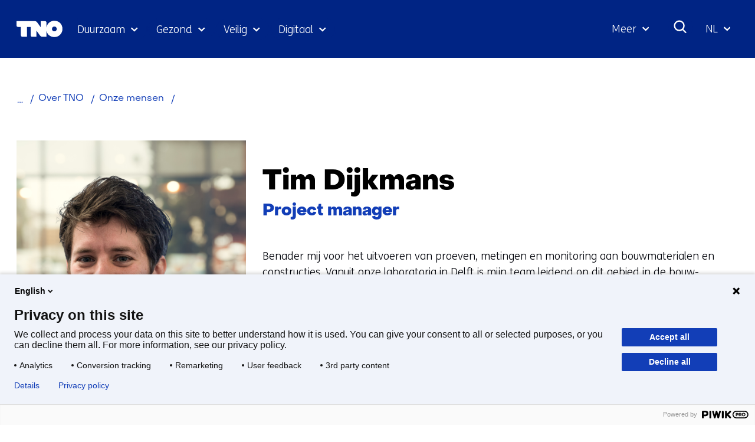

--- FILE ---
content_type: image/svg+xml
request_url: https://www.tno.nl/views/tno/images/svg/icons/location-blue.svg
body_size: -186
content:
<svg width="28" height="28" viewBox="0 0 28 28" fill="none" xmlns="http://www.w3.org/2000/svg">
<path d="M13.6801 4C10.002 4 7 7.00813 7 10.6938C7 10.8022 7 10.9377 7 11.0461L7.02705 11.5881C7.13522 12.1572 7.37863 13.1328 7.91953 14.5149C8.73088 16.5203 10.3806 19.7453 13.7071 24C15.2757 21.832 19.8463 15.2737 20.252 11.832V11.8049C20.3061 11.4526 20.3332 11.0732 20.3332 10.6938C20.3602 7.00813 17.3582 4 13.6801 4ZM13.6531 13.6748C12.0304 13.6748 10.7052 12.3469 10.7052 10.7209C10.7052 9.09485 12.0304 7.76694 13.6531 7.76694C15.2757 7.76694 16.601 9.09485 16.601 10.7209C16.601 12.3469 15.2757 13.6748 13.6531 13.6748Z" fill="#123eb7"/>
</svg>


--- FILE ---
content_type: text/javascript
request_url: https://www.tno.nl/aspx/read.aspx?AppIdt=reference-lists&SitIdt=2
body_size: 5201
content:
(function(){"use strict";var t,r,e,l,n,i=[].slice,u=[].indexOf||function(t){for(var r=0,e=this.length;r<e;r++)if(r in this&&this[r]===t)return r;return-1};t=jQuery,r={"article":{"Gepubliceerd op {0}":{"text":"{0}"},"meta-type-project":{"text":"Project"},"title-vacancy-page-not-found":{"text":"Deze vacature staat niet meer online"},"text-vacancy-page-not-found":{"text":"Intro","html":"<p>Leuk dat je onze website bezoekt. De reactietermijn voor de vacature waar je naar zocht is verlopen. Heb je vragen over deze vacature of wil je meer informatie?</p>\r\n<p>Neem dan contact op met recruitment via telefoonnummer +31 (0)88 8668188 of stuur een e-mail naar recruitment@tno.nl.</p>"},"link-text-vacancy-page-not-found":{"text":"Naar alle vacatures"},"title-expert-page-not-found":{"text":"Expert niet gevonden"},"text-expert-page-not-found":{"text":"Intro","html":"<p>Het profiel dat je zoekt lijkt niet meer beschikbaar te zijn.</p>"},"link-text-expert-page-not-found":{"text":"Zoek een andere expert"}},"insight":{"Gepubliceerd op {0}":{"text":"{0}"},"meta-type-insight":{"text":"Insight"}},"news":{"meta-type-news":{"text":"Nieuws"},"Gepubliceerd op {0}":{"text":"{0}"}},"project":{"In samenwerking met":{"text":"In samenwerking met"},"meta-type-project":{"text":"Project"},"Status project":{"text":"Status project"}},"webinar":{"meta-type-webinar":{"text":"Webinar"},"Gepubliceerd op {0}":{"text":"{0}"},"aflevering":{"text":"aflevering"},"afleveringen":{"text":"afleveringen"}},"podcast":{"aflevering":{"text":"aflevering"},"meta-type-podcast":{"text":"Podcast"},"afleveringen":{"text":"afleveringen"},"Gepubliceerd op {0}":{"text":"{0}"}},"facility":{"meta-type-facility":{"text":"Labfaciliteit"}},"event":{"meta-type-event":{"text":"Evenement"},"tot":{"text":"-"},"Kosten":{"text":"Kosten"},"Locatie":{"text":"Locatie"},"Starttijd":{"text":"Tijd"},"t/m":{"text":"-"},"vanaf":{"text":"vanaf"}},"overall":{"Meer over":{"text":"Meer over"},"Zoek je een andere expert?":{"text":"Zoek je een andere expert?"},"Bekijk alle experts":{"text":"Bekijk alle experts"},"Zoek je een expert?":{"text":"Zoek je een andere expert?"},"meta-type-news":{"text":"Nieuws"},"meta-type-podcast":{"text":"Podcast"},"meta-type-insight":{"text":"Insight"},"meta-type-event":{"text":"Evenement"},"meta-type-webinar":{"text":"Webinar"},"meta-type-article":{"text":"Artikel"},"Uitgeschreven tekst":{"text":"Uitgeschreven tekst"},"Gepubliceerd op {0}":{"text":"{0}"},"Direct naar":{"text":"Direct naar"},"Hier werken we aan":{"text":"Hier werken we aan"},"Er zijn geen resultaten voor deze selectie":{"text":"Er zijn geen resultaten voor deze selectie."},"Alles":{"text":"Alles"},"Waar ben je naar op zoek?":{"text":"Waar ben je naar op zoek?"},"Zoeken":{"text":"Zoeken"},"meta-type-project":{"text":"Project"},"{0} gaat graag met je in gesprek":{"text":"{0} gaat graag met je in gesprek!!!"},"Ga naar de inhoud":{"text":"Ga naar inhoud"},"Sla navigatie over":{"text":"Sla navigatie over"},"onderwerpen onder thema":{"text":"onderwerpen onder thema"},"onderwerpen onder":{"text":"onderwerpen onder"},"Terug naar navigatie":{"text":"Terug naar navigatie"},"meta-type-vacancy":{"text":"Vacature"},"meta-type-newsroom":{"text":"Nu actueel"},"meta-type-expert":{"text":"Expert"},"meta-type-form":{"text":"Formulier"},"meta-type-landing":{"text":"Landingspagina"},"meta-type-various":{"text":"Overig"},"meta-type-facility":{"text":"Faciliteit"},"meta-type-whitepaper":{"text":"Paper"},"meta-type-experiment":{"text":"Experiment"},"meta-type-publicatie":{"text":"Publicatie"},"gaat graag met je in gesprek":{"text":"gaat graag met je in gesprek."},"meta-type-location":{"text":"Locatie"},"title-page-not-found":{"text":"404: Er zit een draadje los"},"text-page-not-found":{"text":"We kunnen de pagina die je zoekt niet vinden."},"link-text-page-not-found":{"text":"Terug naar home"},"meta-type-fasttrack":{"text":"TNO Fast Track"},"meta-type-vector":{"text":"TNO Vector"},"meta-type-techtransfer":{"text":"TNO Tech Transfer"},"meta-type-Paper":{"text":"Whitepaper"},"meta-type-dossier":{"text":"Trending"},"meta-type-careers-landing":{"text":"Werken bij"},"Cookies geweigerd.":{"text":"Je hebt de cookies niet geaccepteerd."},"Inhoud wordt niet getoond omdat functionele cookies niet toegestaan zijn.":{"text":"Met je huidige cookie-instellingen kun je deze inhoud niet bekijken. In de cookieverklaring lees je waarom.","html":"<p>Met je huidige cookie-instellingen kun je deze inhoud niet bekijken. In <a href=\"https://www.tno.nl/nl/over-tno/contact/corporate-legal/cookies/\">de cookieverklaring</a> lees je waarom.</p>"},"Cookies toegestaan.":{"text":"Je hebt de cookies (deels) geaccepteerd."},"meta-type-ventures":{"text":"TNO Ventures"}},"enquete":{"meerinfo":{"text":"Meer informatie:","html":"Klik op de onderstaande links voor meer informatie over dit onderwerp:"},"verplichte velden":{"text":"verplichte velden"},"Standaardvelden":{"text":"Standaardvelden"},"Maak een keuze":{"text":"Maak een keuze"},"Ga verder":{"text":"Ga verder"},"Elementen":{"text":"Elementen"},"reeds_ingevuld":{"text":"Reeds ingevuld"},"Terug naar het formulier":{"text":"Terug naar het formulier"},"Verzenden":{"text":"Verzenden"},"No implementation for field {0}.":{"text":"Het veld {0} is niet ïmplementeerd."},"bad words detected in field {0}.":{"text":"Het veld {0} bevat abject taalgebruik."},"field {0} is required.":{"text":"Veld {0} is niet of onvolledig ingevuld."},"field {0} is not a valid email address.":{"text":"Veld {0} is geen geldig e-mailadres."},"field {0} is not a valid url.":{"text":"Veld {0} is geen geldig internet adres."},"field {0} is not a valid phone number.":{"text":"Veld {0} is geen geldig telefoonnummer."},"field {0} is not a valid zip code.":{"text":"Veld {0} is geen geldige postcode."},"field {0} is not a valid date.":{"text":"Veld {0} is geen geldige datum."},"captcha is not valid.":{"text":"Captcha is ongeldig."},"Field {0} is not valid media widget code.":{"text":"Veld {0} is bevat ongeldige mediawidget code."},"Field {0} is not a valid id.":{"text":"Veld {0} is geen geldig ID."},"field {0} is not an accepted file.":{"text":"Veld {0} bevat geen aanvaardbaar bestand."},"field {0} has not a valid number of answers selected.":{"text":"Veld {0} heeft geen geldig aantal geselecteerde antwoorden."},"field {0} is not a valid time.":{"text":"Veld {0} is geen geldige tijd."}},"vacancy":{"Contactinformatie":{"text":"Heeft deze vacature iets bij jou losgemaakt?"},"Sollicitatieprocedure":{"text":"Hoe ziet het proces eruit?"},"Intro":{"text":"Over deze vacature"},"Solliciteren":{"text":"Solliciteer nu"},"Over de werkgever":{"text":"TNO als werkgever"},"Omschrijving":{"text":"Wat ga je doen?"},"Aanbod":{"text":"Wat wij jou bieden"},"Vereisten":{"text":"Wat wij van jou verwachten"},"Neem contact op":{"text":"Vragen over deze vacature?"},"hiringmanager":{"text":"Hiring manager"},"recruiter":{"text":"Recruiter"},"applicationDocument":{"text":"Aanvullend document"},"lastname":{"text":"Achternaam"},"successfactors-refer-content":{"text":"Dan zien we je reactie graag tegemoet!","html":"<p>Dan zien we je reactie graag tegemoet!<br></br>Voor meer informatie over de baan of de procedure kun je contact met ons opnemen.</p>"},"resume":{"text":"CV"},"Inschrijfformulier voor:":{"text":"Direct solliciteren op de rol van"},"email":{"text":"E-mailadres"},"Gebruik het formaat naam@voorbeeld.nl.":{"text":"E-mailadres ongeldig. Gebruik het formaat naam@voorbeeld.nl."},"bericht-na-fout-nl":{"text":"Er ging iets mis bij het verzenden van je sollicitatie","html":"<p>Helaas is het niet gelukt om je sollicitatie te verzenden. Dit kan komen door een tijdelijke storing of een probleem met je internetverbinding.</p>\r\n<p>Probeer het formulier opnieuw te verzenden, controleer of alle verplichte velden correct zijn ingevuld of kom later nog eens terug als het probleem aanhoudt.</p>\r\n<p>Lukt het nog steeds niet? Neem dan contact op de recruiter die vermeld staat in de vacature, dan helpen we je graag verder. Onze excuses voor het ongemak.</p>"},"Vul het e-mailadres in waarop we je kunnen informeren over je sollicitatie.":{"text":"Gebruik het e-mailadres waarop we je kunnen informeren over je sollicitatie."},"traineeship-bericht-na-verzending-nl":{"text":"Bedankt voor je aanmelding voor het traineeship","html":"<p>We hebben je sollicitatie succesvol ontvangen. Hartelijk dank voor je interesse in het traineeship van  TNO. We waarderen jouw interesse om bij TNO als Tijdmaker aan de slag te gaan en daarmee jouw stempel te drukken op onze tijd.</p>\r\n<p>Zodra de reactietermijn verstreken is, nemen we alle sollicitaties zorgvuldig door. Uiterlijk enkele dagen later hoor je van ons of je uitgenodigd bent voor de volgende stap in het sollicitatieproces.</p>\r\n<p>Heb je in de tussentijd vragen? Stel ze gerust aan de recruiter die in de vacature vermeld staat.</p>"},"bericht-na-verzending-nl":{"text":"Bedankt voor je sollicitatie","html":"<p>We hebben je sollicitatie succesvol ontvangen. Hartelijk dank voor je interesse in werken bij TNO. We waarderen jouw interesse om bij TNO als Tijdmaker aan de slag te gaan en daarmee jouw stempel te drukken op onze tijd.</p>\r\n<p>Zodra de reactietermijn verstreken is, nemen we alle sollicitaties zorgvuldig door. Uiterlijk enkele dagen later hoor je van ons of je uitgenodigd bent voor de volgende stap in het sollicitatieproces.</p>\r\n<p>Heb je in de tussentijd vragen? Stel ze gerust aan de recruiter die in de vacature vermeld staat.</p>"},"internship-bericht-na-verzending-nl":{"text":"Bedankt voor je stageaanvraag","html":"<p>We hebben je sollicitatie succesvol ontvangen. Hartelijk dank voor je interesse in een stage bij TNO. We waarderen jouw interesse om bij TNO als Tijdmaker aan de slag te gaan en daarmee jouw stempel te drukken op onze tijd.</p>\r\n<p>Zodra de reactietermijn verstreken is, nemen we alle sollicitaties zorgvuldig door. Uiterlijk enkele dagen later hoor je van ons of je uitgenodigd bent voor de volgende stap in het sollicitatieproces.</p>\r\n<p>Heb je in de tussentijd vragen? Stel ze gerust aan de recruiter die in de stage vermeld staat.</p>"},"gender":{"text":"Gender"},"successfactors-refer-header":{"text":"Heeft deze vacature iets bij jou losgemaakt?"},"is niet ingevuld.":{"text":"is een verplicht veld. Vul de gevraagde gegevens in."},"country":{"text":"Land"},"male":{"text":"Man"},"cellphone":{"text":"Telefoonnummer"},"coverLetter":{"text":"Motivatiebrief"},"educationalInst":{"text":"Naam onderwijsinstelling"},"educationName":{"text":"Naam studie"},"candidatename":{"text":"Naam van de kandidaat"},"Non-binary":{"text":"Non binair"},"educationLevel":{"text":"Opleidingsniveau huidige studie"},"privacy-statement":{"text":"Privacy statement","html":"<p>Ik ben op de hoogte van de inhoud van <a href=\"https://www.tno.nl/nl/over-tno/contact/corporate-legal/privacystatement/\">het privacy statement van TNO</a>.</p>"},"vacancy-form-intro":{"text":"Start je sollicitatie","html":"<p>Met het invullen van onderstaand formulier start je jouw sollicitatie. Nadat je je gegevens hebt ingevuld en de relevante bestanden hebt toegevoegd klik je op de button 'Solliciteren'. Je ziet dan een bericht dat je gegevens zijn verzonden. Later ontvang je ook een e-mail met de bevestiging dat we je gegevens in goede orde hebben ontvangen.</p>"},"Extern vacature id:":{"text":"Vacature"},"versturen":{"text":"Versturen"},"Female":{"text":"Vrouw"},"telefoonnummer moet in formaat : +31612345678":{"text":"Vul je telefoonnummer in met landcode, zonder spaties of haakjes. Bijvoorbeeld +31612345678."},"I don't want to say":{"text":"Wil ik niet zeggen"},"city":{"text":"Woonplaats"},"ZH":{"text":"Zuid-Holland"},"UT":{"text":"Utrecht"},"DR":{"text":"Drenthe"},"FL":{"text":"Frieland"},"FR":{"text":"Flevoland"},"GE":{"text":"Gelderland"},"GR":{"text":"Groningen"},"LI":{"text":"Limburg"},"NB":{"text":"Noord-Brabant"},"NH":{"text":"Noord-Holland"},"OV":{"text":"Overijssel"},"ZE":{"text":"Zeeland"},"bericht-na-dubbele-sollicitatie-nl":{"text":"Hier heb je al op gesolliciteerd.","html":"<p>Bedankt voor je interesse in deze functie. Het lijkt erop dat je eerder al een sollicitatie voor dezelfde rol hebt ingediend.</p>\r\n<p>Neem contact met ons op via <a href=\"tel:+31888668188\" target=\"_blank\">+31 8886 68188</a> of <a href=\"mailto:recruitment@tno.nl\" target=\"_blank\">recruitment@tno.nl</a> zodat we de status van je eerdere sollicitatie kunnen controleren. Vermeld je volledige naam, de functietitel en het vacature-ID, zodat we jouw sollicitatie snel kunnen terugvinden.</p>"}},"vacancy-search":{"Aantal resultaten:":{"text":"Aantal vacatures:"},"facet:Careers Doelgroep":{"text":"Functiegroep"},"facet:Careers Ervaringsniveau":{"text":"Ervaringsniveau"},"filters geselecteerd":{"text":"filters"},"facet:Careers Opleidingsniveau":{"text":"Opleidingsniveau"},"facet:Careers Type dienstverband":{"text":"Type dienstverband"},"facet:Careers Uren per week":{"text":"Uren per week"},"filters wissen":{"text":"Verwijder filters"},"facet:Careers Locatie":{"text":"Locatie"},"facet:Careers Vakgebied":{"text":"Vakgebied"},"facet:Careers Ervaring":{"text":"Ervaringsniveau"}},"expert-search":{"Aantal resultaten:":{"text":"Experts:"},"facet:Functiegroep-0":{"text":"Wat voor type expert zoek je?"},"facet:Thema-0":{"text":"Op welk thema zoek je een expert?"},"facet:Thema-1":{"text":"Op welk onderwerp zoek je een expert?"},"facet:Thema-2":{"text":"Welk sub-onderwerp heeft je interesse?"},"facet:Thema-3":{"text":"Kun je dat nog verder specificeren?"}},"spotlerform":{"field {0} is required.":{"text":"{0} is een verplicht veld."},"field {0} is not a valid email address.":{"text":"In {0} is geen geldig e-mailadres ingevuld."},"required":{"text":"verplicht"},"Niet alle velden zijn correct ingevuld.":{"text":"Niet alle velden zijn (correct) ingevuld."}},"target audience":{"Neem contact op met":{"text":"Please contact"}},"experiment":{"Vergoeding":{"text":"Vergoeding (in Euro's)"}},"device":{"Label Device CTA":{"text":"Neem contact op voor meer informatie"},"Research group":{"text":"Onderzoeksgroep"},"Get a quick impression":{"text":"Een eerste indruk"},"Interested in using this research device?":{"text":"Dit onderzoeksapparaat gebruiken?"}},"index":{"Tijdmakers in beeld:":{"text":"TNO-er aan het woord:"}},"expert":{"De laatste publicaties van":{"text":"Laat je inspireren door"}},"msform":{"msform-error-slug":{"text":"verzending-mislukt"},"msform-success-slug":{"text":"verzonden"}}},e=function(){var t,e,l,n,a,o,f;for(t=arguments[0],o=2<=arguments.length?i.call(arguments,1):[],u.call(o,"overall")<0&&o.push("overall"),u.call(o,"variant")<0&&o.push("variant"),e=0,n=o.length;e<n;e++)if(a=o[e],l=null!=(f=r[a])?f[t]:void 0)return l},n=function(r){return r&&t("<div></div>").text(r).html()},l=function(r){return r&&t("<div></div>").html(r).text()},"object"!=typeof this.iprox&&(this.iprox={}),this.iprox.referenceLists={getTextOrNull:function(){var t;if(t=e.apply(null,arguments))return t.text||l(t.html)},getText:function(){var t;return(t=iprox.referenceLists).getTextOrNull.apply(t,arguments)||arguments[0]},getHtmlOrNull:function(){var t;if(t=e.apply(null,arguments))return t.html||n(t.text)},getHtml:function(){var t;return(t=iprox.referenceLists).getHtmlOrNull.apply(t,arguments)||n(arguments[0])}}}).call(this);

--- FILE ---
content_type: image/svg+xml
request_url: https://www.tno.nl/views/tno/images/svg/icons/envelope-blue.svg
body_size: -151
content:
<svg width="28" height="28" viewBox="0 0 28 28" fill="none" xmlns="http://www.w3.org/2000/svg">
<path d="M4.61526 7C4.40738 7 4.20853 7.03849 4.02631 7.10938L13.4915 15.1359C13.8329 15.425 14.2616 15.4247 14.6021 15.1359L24.0504 7.10938C23.8682 7.03849 23.6693 7 23.4615 7H4.61526ZM3.01669 8.37981C3.00565 8.45606 3 8.53602 3 8.61539V19.3847C3 19.6111 3.04281 19.8289 3.12622 20.0241L9.69714 14.0337L3.01683 8.37981H3.01669ZM25.06 8.37981L18.3966 14.0253L24.9506 20.0241C25.0341 19.8289 25.0769 19.6111 25.0769 19.3847V8.61539C25.0769 8.53602 25.0709 8.45606 25.0602 8.37981H25.06ZM17.1598 15.077L15.6454 16.3642C14.7271 17.1433 13.3664 17.1419 12.4482 16.3642L10.9422 15.0854L4.46381 20.9917C4.51297 20.996 4.56491 21 4.61526 21H23.4615C23.5146 21 23.5695 20.9965 23.6213 20.9917L17.1598 15.077Z" fill="#123eb7"/>
</svg>
